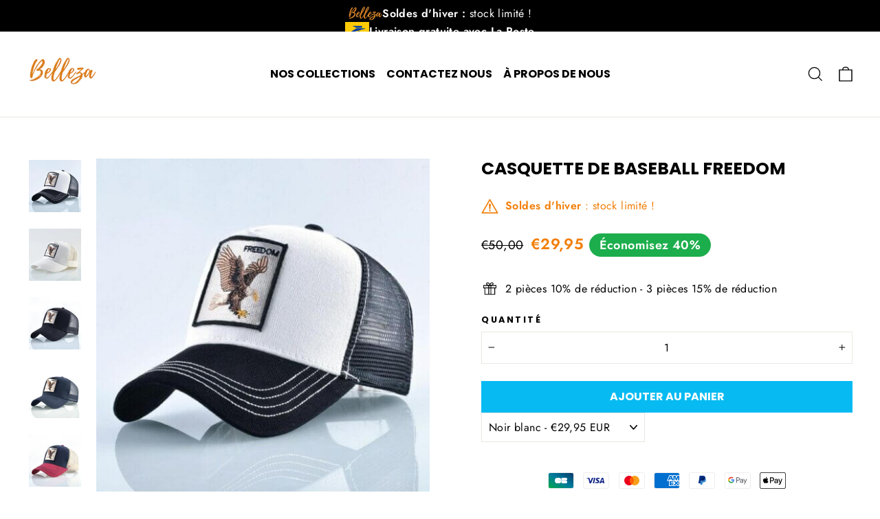

--- FILE ---
content_type: image/svg+xml
request_url: https://bellezafrance.fr/cdn/shop/files/La_Poste_2022.svg?v=1721298482
body_size: 442
content:
<svg version="1.2" xmlns="http://www.w3.org/2000/svg" viewBox="0 0 1497 1157" width="1497" height="1157">
	<title>20221102_lp_logotype_bleu_vertical_rvb-63652c442d623-ai</title>
	<style>
		.s0 { fill: #ffcb05 } 
		.s1 { fill: #003da5 } 
	</style>
	<g id="LA POSTE bleu vertic fd jaune rvb">
		<g id="&lt;Group&gt;">
			<path id="&lt;Path&gt;" class="s0" d="m1496.7 1156.8h-1496.7v-1156.5h1496.7z"/>
			<g id="&lt;Group&gt;">
				<g id="&lt;Group&gt;">
					<g id="&lt;Group&gt;">
						<path id="&lt;Path&gt;" class="s1" d="m476.5 248.6h543.2c30.2 0 50.2 34.5 33.6 63.3l-27.6 47.9h-333.7l-217.8-99c-6.8-3.1-5-12.2 2.3-12.2z"/>
						<path id="&lt;Path&gt;" class="s1" d="m692.1 402.3h543.5c6.3 0 12.3 4.9 12.3 12.3 0 6.5-4.4 10.7-8.9 11.9l-983.4 266.3c-6.4 1.8-11-6.5-5.6-10.8z"/>
						<g id="&lt;Group&gt;">
							<path id="&lt;Path&gt;" class="s1" d="m910.7 559.5l-42.8 74.3c-18.5 32.1-59.1 52-93.7 52.7l-356.8 6.6z"/>
						</g>
					</g>
					<g id="&lt;Group&gt;">
						<g id="&lt;Group&gt;">
							<g id="&lt;Group&gt;">
								<path id="path6 00000034068371187463065150000000408205262632485029 " fill-rule="evenodd" class="s1" d="m520.3 912.9h-14.3c-9.7 0-13.1-0.5-16.8-7.8l-7.6-15h-77.1l-11.5 22.8h-26.8l64.3-124.1h25.5zm-50-45.1l-27.3-54.1-27.3 54.1z"/>
								<path id="path8 00000004520143955491896060000013227297966408741815 " fill-rule="evenodd" class="s1" d="m594.8 876.2v36.7h-25v-123c13.1-0.3 30.8-0.8 45.4-0.8 28.5 0 47.4 4 58.7 15.3 6.9 7.2 10.5 16.9 10 26.8 0 35.5-27.7 45.2-67.3 45.2-5.4 0-15.5-0.2-21.8-0.2zm0-22.8c6.2 0.1 14.1 0.2 19.6 0.2 16 0 30.6-0.5 38.4-8.3 3.6-3.6 5.5-8.6 5.2-13.7 0.1-4.2-1.4-8.3-4.2-11.5-7.8-7.8-19.2-8.3-39.4-8.3-5.5 0-13.4 0.1-19.6 0.3z"/>
								<path id="path10 00000065790594047962160590000007701534720150946964 " fill-rule="evenodd" class="s1" d="m845.9 851.4c0 35.2-27.8 63.9-74.4 63.9-46.6 0-74.3-28.7-74.3-63.9 0-35.2 27.7-63.9 74.3-63.9 46.6 0 74.4 28.7 74.4 63.9zm-74.4-41.5c-28.2 0-48.3 16.3-48.3 41.5 0 25.2 20.1 41.6 48.3 41.6 28.3 0 48.4-16.4 48.4-41.6 0-25.2-20.1-41.5-48.4-41.5z"/>
								<path id="path12 00000104670540483031483880000011727881976820259252 " class="s1" d="m960 820.9c-12.1-7.9-26.3-12.2-40.8-12.4-15 0-29 4.4-29 14.4 0 23.7 84.4 10.1 84.4 53.8 0 24.2-25.9 38.6-56.9 38.6-19.8 0-44.7-7-60.1-17.5l12.7-19c14.6 10 31.9 15.4 49.6 15.5 13.2 0 28.7-4.4 28.7-14.8 0-25.6-84.8-9.6-84.8-52.7 0-22.9 24.6-39.3 55.9-39.3 16.6 0 38.5 5.3 52 13.8z"/>
								<path id="polygon14 00000092439648608340538940000003915751334627379846 " class="s1" d="m1102.4 812.7h-47.4v100.2h-24.9v-100.2h-46.6v-22.9h118.9z"/>
								<path id="&lt;Path&gt;" class="s1" d="m1224.9 789.8v22.9h-82v26h75.2v22.8h-75.2v28.6h84.3v22.8h-100.3c-5.7 0-8.9-3.7-8.9-8.9v-114.2z"/>
								<path id="&lt;Path&gt;" class="s1" d="m293.3 890.1h70.2l-11.8 22.8h-74.4c-5.7 0-8.9-3.7-8.9-8.9v-114.2h24.9z"/>
							</g>
						</g>
					</g>
				</g>
			</g>
		</g>
	</g>
</svg>